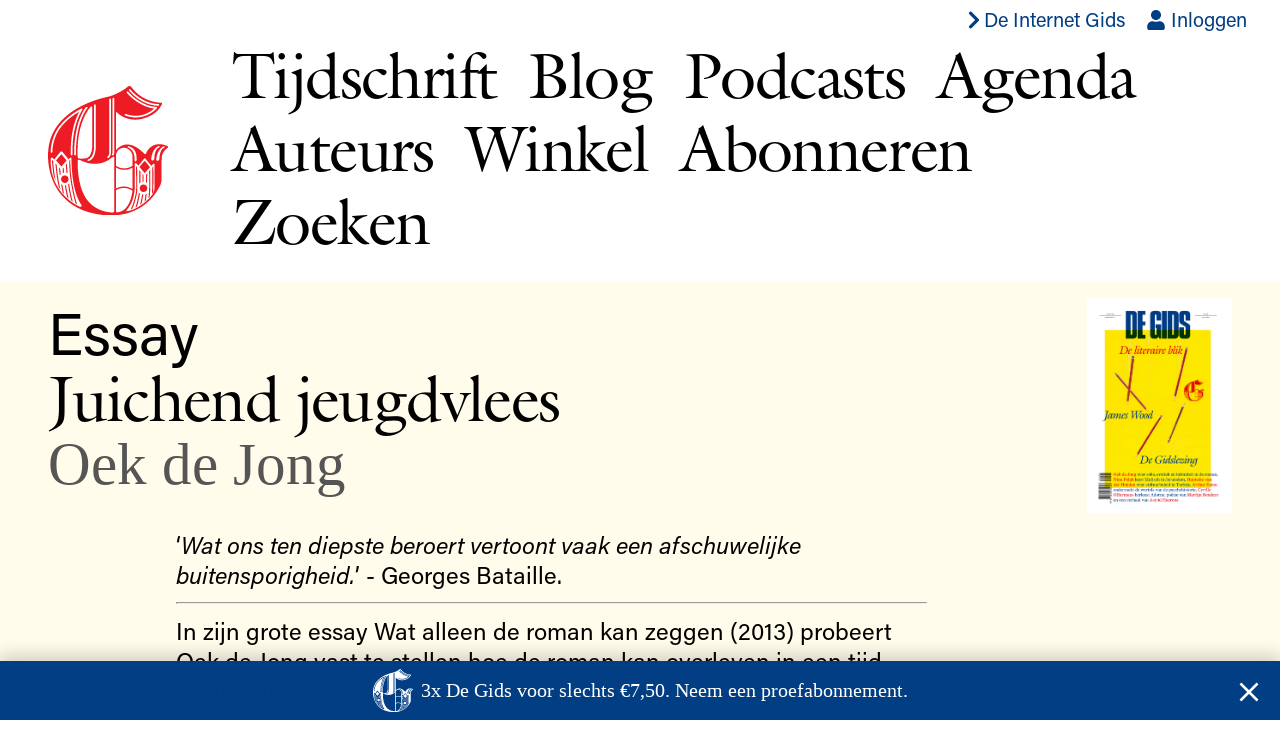

--- FILE ---
content_type: text/html; charset=utf-8
request_url: https://www.de-gids.nl/artikelen/juichend-jeugdvlees
body_size: 19968
content:
<!DOCTYPE html>
<html lang="nl-NL">
  <head>
    <meta charset="utf-8">
    <meta name="viewport" content="width=device-width, initial-scale=1">
    <title>Juichend jeugdvlees –  De Gids</title>
      <script>
        window.dataLayer = window.dataLayer || [];
        window.dataLayer.push({originalLocation: document.location.protocol + '//' + document.location.hostname + document.location.pathname + document.location.search});
      </script>
      <script>
        (function(w,d,s,l,i){w[l]=w[l]||[];w[l].push({'gtm.start': new Date().getTime(),event:'gtm.js'});
          var f=d.getElementsByTagName(s)[0],j=d.createElement(s),dl=l!='dataLayer'?'&l='+l:'';
          j.async=true;j.src='https://www.googletagmanager.com/gtm.js?id='+i+dl;
          f.parentNode.insertBefore(j,f);
        })(window,document,'script','dataLayer','GTM-WP3KMVCS');
      </script>
      <script>
        document.addEventListener("turbo:load", function(event) {
          window.dataLayer.push({
            "event": "virtualPageview",
            "pageUrl": event.detail.url,
            "pagePath": location.href.replace(location.origin, ""),
            "pageTitle": document.title,
          });
        });
      </script>
    <meta name="csrf-param" content="authenticity_token" />
<meta name="csrf-token" content="tmnujWKyyIOkdyAJjyAWhSyegUkPg3CuSw7E19nKaAztGDE0ectJlrbJsmmH58kk77Jcib3wAnZkrRCwzq0-rg" />
    
    <link rel="stylesheet" href="https://use.typekit.net/mnt8rns.css">
    <link rel="stylesheet" href="/assets/site-602a2b1ed318d9bb40a0af493fdad5066144e30f.css" media="all" data-turbo-track="reload" />
    <script src="/assets/site-b2c5f6283d002960ea9fb8589095ad35e63b9a5e.js" data-turbo-track="reload" defer="defer"></script>
    <link rel="apple-touch-icon" sizes="57x57" href="/apple-icon-57x57.png">
    <link rel="apple-touch-icon" sizes="60x60" href="/apple-icon-60x60.png">
    <link rel="apple-touch-icon" sizes="72x72" href="/apple-icon-72x72.png">
    <link rel="apple-touch-icon" sizes="76x76" href="/apple-icon-76x76.png">
    <link rel="apple-touch-icon" sizes="114x114" href="/apple-icon-114x114.png">
    <link rel="apple-touch-icon" sizes="120x120" href="/apple-icon-120x120.png">
    <link rel="apple-touch-icon" sizes="144x144" href="/apple-icon-144x144.png">
    <link rel="apple-touch-icon" sizes="152x152" href="/apple-icon-152x152.png">
    <link rel="apple-touch-icon" sizes="180x180" href="/apple-icon-180x180.png">
    <link rel="icon" type="image/png" sizes="192x192"  href="/android-icon-192x192.png">
    <link rel="icon" type="image/png" sizes="32x32" href="/favicon-32x32.png">
    <link rel="icon" type="image/png" sizes="96x96" href="/favicon-96x96.png">
    <link rel="icon" type="image/png" sizes="16x16" href="/favicon-16x16.png">
    <meta name="msapplication-TileColor" content="#ffffff">
    <meta name="msapplication-TileImage" content="/ms-icon-144x144.png">
    <meta name="theme-color" content="#ffffff">
  </head>
  <body class="articles show load-popunder">
    <noscript><iframe src="https://www.googletagmanager.com/ns.html?id=GTM-WP3KMVCS" height="0" width="0" style="display:none;visibility:hidden"></iframe></noscript>
    <header class="main-header serif relative">
  <ul class="list tr sans f5 f4-ns pa0 ma0 pt2 pb3 pb1-ns mr2">
    <li class="dib">
      <a class="flex items-center mr3 fw5 blue hover-red" href="https://www.de-internet-gids.nl">
        <span class="icon db icon--s1" aria-hidden="true"><svg xmlns="http://www.w3.org/2000/svg" viewBox="0 0 320 512"><path d="M285.476 272.971L91.132 467.314c-9.373 9.373-24.569 9.373-33.941 0l-22.667-22.667c-9.357-9.357-9.375-24.522-.04-33.901L188.505 256 34.484 101.255c-9.335-9.379-9.317-24.544.04-33.901l22.667-22.667c9.373-9.373 24.569-9.373 33.941 0L285.475 239.03c9.373 9.372 9.373 24.568.001 33.941z"></path></svg></span>
        <span class="db">De Internet Gids</span>
</a>    </li>
    <li class="dib">
        <a class="blue hover-red" href="/accounts/inloggen"><span class="icon icon-in-link" aria-hidden="true"><svg xmlns="http://www.w3.org/2000/svg" viewBox="0 0 448 512"><path d="M224 256c70.7 0 128-57.3 128-128S294.7 0 224 0 96 57.3 96 128s57.3 128 128 128zm89.6 32h-16.7c-22.2 10.2-46.9 16-72.9 16s-50.6-5.8-72.9-16h-16.7C60.2 288 0 348.2 0 422.4V464c0 26.5 21.5 48 48 48h352c26.5 0 48-21.5 48-48v-41.6c0-74.2-60.2-134.4-134.4-134.4z"></path></svg></span> Inloggen</a>
    </li>
    <li data-controller="cart" data-cart-count-url="/webwinkel/winkelmand/count" class="dib ml3 mr1"></li>
    
  </ul>
  <div class="wrapper">
    <nav class="site-nav flex-l items-center title-font">
      <h1 class="logo ma0 pa0 mb2 mb0-ns mr-auto ml-auto mh0-ns">
        <a href="/"><img title="De Gids" src="/assets/g-702f4cb986c62d6c1d6d6953e4829745fd379a9e.svg" /></a>
      </h1>
      <ul class="flex mt1 mb2 mh0 pa0 pl0 pl5-l flex-wrap tracked-tight">
        <li class="db mr3 mr4-ns">
          <a class="black issues-link" href="/nummers">Tijdschrift</a>
        </li>
        <li class="db mr3 mr4-ns">
          <a class="black blog-link" href="/blog">Blog</a>
        </li>
        <li class="db mr3 mr4-ns">
          <a class="black podcast-link" href="/podcasts">Podcasts</a>
        </li>
        <li class="db mr3 mr4-ns">
          <a class="black agendas-link" href="/agenda">Agenda</a>
        </li>
        <li class="dn db-ns mr3 mr4-ns">
          <a class="black authors-link" href="/auteurs">Auteurs</a>
        </li>
        <li class="db mr3 mr4-ns">
          <a class="black store-link" href="/webwinkel">Winkel</a>
        </li>
        <li class="db mr3 mr4-ns">
          <a class="black" href="/abonneren">Abonneren</a>
        </li>
        <li class="db mr3 mr4-ns">
          <a class="black search-link" href="/zoeken">Zoeken</a>
        </li>
      </ul>
    </nav>
  </div>
</header>

    <main>
      
<div class="mt3" style="background-color: #fffceb">
  <section class="pt3 pb2 pb4-ns">
  <div class="wrapper">
    <div class="sidebar sidebar--small">
      <div>
        <div>
          <p class="sans f-subheadline ma0 ttc">
            Essay
          </p>
            <p class="title-font f-headline tracked-tight lh-solid ma0">
              Juichend jeugdvlees
            </p>
          <p class="serif f-subheadline author ma0 mid-gray">
            <a class="mid-gray hover-mid-gray" href="/auteurs/oek-de-jong">Oek de Jong</a>
          </p>

            <div class="article-intro mt4 f4 f3-ns sans lh-title black ph1 ph6-l">
              <p>‘<em>Wat ons ten diepste beroert vertoont vaak een afschuwelijke buitensporigheid.</em>’ - Georges Bataille.</p>

<hr />

<p>In zijn grote essay Wat alleen de roman kan zeggen (2013) probeert Oek de Jong vast te stellen hoe de roman kan overleven in een tijd waarin hij met zo veel andere media moet concurreren. Hij schrijft over beeldcultuur en literaire cultuur, de verhouding tussen roman en actualiteit en en over ‘de verbeelding van het intieme’, waarin de romanschrijver kan excelleren. Voor de herziene en uitgebreide editie van zijn essay schreef hij een nieuw hoofdstuk over seks en erotiek in de roman. Een voorpublicatie.</p>

            </div>
        </div>
          <figure class="dn db-ns">
            <a class="blue" href="/2014/8">
                <img class="w-100" src="https://www.de-gids.nl/rails/active_storage/disk/[base64]/2014-8.png" />

</a>          </figure>
      </div>
    </div>
  </div>
</section>

  <div class="wrapper">
    <div class="article-measure f5 f4-ns">
      <div class="cms-text sans lh-copy mt1 mt3-ns">
          <div class="original-html">
            <div class="e-content">
          <p class="p1"><span style="font-size: 72px;">I</span></p>
<p class="p3">Mijn ideeën over seks in de roman, verweven met erotiek en intimiteit, zijn ontstaan tijdens het schrijven van <em>Hokwerda’s</em> <em>kind</em> (2002). Op de seksscènes in die roman kwam veel commentaar. Niet geheel tot mijn verbazing, want ik had geprobeerd om heel ver te gaan, niet uit een pornografische zucht, ook niet om te choqueren, maar om ergens in door te dringen. </p>
<p class="p4">Waarom heb ik in <em>Hokwerda’s</em> <em>kind</em> zo veel over seks geschreven? Ik las in een tijdschrift dat een jonge vrouw die ik als pubermeisje had gekend een moord had gepleegd. Ik had met haar geschaatst, ik was met haar naar het zwembad gegaan, ik had haar meegemaakt tijdens een vakantie; tien jaar later was ze een moordenares. Ik wilde toen het verhaal schrijven van een sterke, maar in haar jeugd beschadigde vrouw, die voor de verkeerde mannen valt en ten slotte haar minnaar vermoordt. Gaandeweg raakte ik ervan overtuigd dat ik nooit volledig begrijpelijk zou kunnen maken waarom deze vrouw haar minnaar doodt als ik me, wat hun seksleven betreft, zou beperken tot een paar obligate scènes. Al schrijvend raakte ik ook steeds meer geïnteresseerd in het exploreren van hun intieme wereld en dan vooral de duistere kanten ervan.</p>
<p class="p4">Voor de seksscènes in <em>Hokwerda’s</em> <em>kind</em> was alleen Reve een vaag oriëntatiepunt – die vanzelfsprekendheid van seks, dat volledig met het verhaal verweven zijn van seks – en voor het overige heb ik me volledig laten leiden door mijn eigen erotisch zintuig, verbeeldingskracht en stijlgevoel. Pas na het verschijnen van de roman – toen ik afstand kreeg tot wat ik had gemaakt – ben ik gaan letten op schrijvers met een bijzondere aandacht voor erotiek en een bijzondere bekwaamheid om erover te schrijven en ben ik me gaan interesseren voor de manier waarop het schrijven over erotiek in de roman zich heeft ontwikkeld. </p>
<p class="p3"><span class="s1 small-caps"><strong>In de jaren zestig</strong></span> van de vorige eeuw verdween het taboe op het schrijven over seks. Eeuwenlang hadden romanschrijvers uitsluitend op een verhulde manier geschreven over wat in het dagelijks leven zo alomtegenwoordig is. Ik durf er niet mijn hand voor in het vuur te steken, maar ik denk dat het pleit werd beslecht in Amerika. Daar verscheen in 1960 John Updikes opzienbarende <em>Rabbit</em>, <em>Run</em> waarin we ruimschoots en concreet worden ingelicht over het seksleven van Harry ‘Rabbit’ Angstrom, een werkloze en op drift geraakte ex-basketballer. In 1963 verscheen Reves <em>Nader</em> <em>tot</em> <em>U</em>, dat met zijn beelden van de homoseksuele praktijk en fantasie eveneens een doorbraak betekende. In 1967 vierde de westerse wereld de seksuele bevrijding met Philip Roths hilarische <em>Portnoy’s</em> <em>Complaint.</em> </p>
<p class="p3">Je zou verwachten dat romanschrijvers na de seksuele revolutie in groten getale de erotiek zijn gaan verkennen. Mijn indruk is dat dat maar in beperkte mate is gebeurd. Natuurlijk wordt er als vanouds veel over ‘de liefde’ geschreven, inclusief seks nu, maar dat is niet wat ik bedoel met een literaire exploratie van de erotiek. </p>
<p class="p3">Er is een voor de hand liggende reden voor deze terughoudendheid onder romanschrijvers. Ze weten dat ze zich kwetsbaar maken wanneer ze een seksscène of erotische passage schrijven, want op zulke bladzijden wordt bijna onvermijdelijk hun eigen smaak en voorkeur, ervaring of fantasie zichtbaar. Het is bovendien niet makkelijk om over seks te schrijven, om de juiste toon te treffen, het juiste register te vinden. Sommige schrijvers hebben, net als sommige lezers, geen behoefte aan een expliciete beschrijving van seks. In feite kan een schrijver alleen iets bereiken in dit domein wanneer het schrijven over seks en erotiek voor hem <em>onontkoombaar</em> is, dus noodzakelijk. </p>
<p class="p3">Onontkoombaar was het voor zulke uiteenlopende en door mij gewaardeerde schrijvers als Paul Léautaud, Georges Bataille, Roger Martin du Gard, James Joyce, Marcel Proust, Simon Vestdijk, Yasunari Kawabata, John Updike, Gerard Reve en A.F.Th. van der Heijden. Voordat ik me buig over scènes uit het werk van Updike en Van der Heijden en over het hedendaagse schrijven over seks, wil ik terugkijken naar romanschrijvers van vóór de seksuele revolutie, de pioniers en voorlopers. Ik doe hiervoor een greep uit een persoonlijke anthologie van scènes die voor mij evenzovele <em>milestones</em> zijn in het schrijven over erotiek. </p>
<p class="p3"> </p>
<p class="p1"><span style="font-size: 72px;">II</span></p>
<p class="p3">In het dagboek van zijn reis door het Midden-Oosten (1849-1851) beschrijft de jonge Flaubert uitvoerig de avond en nacht die hij in het stadje Isna aan de Nijl doorbrengt met de courtisane Ruchiouk-Hanem – ‘een groot, prachtig wijf’. Nadat zij op de binnenplaats van haar huis naakt voor hem en zijn vriend Ducamp heeft gedanst, nadat er al diverse seksuele intermezzo’s zijn geweest, gaat Flaubert met haar naar haar kamer om er de nacht door te brengen: ‘We gingen naar bed, zij wilde absoluut aan de rand liggen – de lamp: een wiek in een ovaal tuitschaaltje. Na een driftige neukbeurt slaapt ze in, haar vingers met de mijne verstrengeld; ze snurkt. [...] Haar hondje lag op de divan op mijn zijden jasje te slapen. Toen ze klaagde over hoest legde ik mijn bontjas over de deken<em>. </em>Ik hoorde Joseph en de wachters fluisterend praten; toen gaf ik me nagenietend over aan intense, van herinneringen vervulde dromerijen. – Dat gevoel van haar buik op mijn ballen; haar venusheuvel die zoveel warmer was dan haar buik, had me doen heetlopen. Op zeker ogenblik sluimerde ik in met mijn ringvinger om haar halsketting, alsof ik niet wilde dat ze me zou ontglippen als ze wakker werd.’ (Vertaling: Chris van de Poel)</p>
<p class="p3">Een prachtige en tedere notitie in <em>Reis</em> <em>door</em> <em>de</em> <em>Oriënt</em>. Een dergelijke openhartigheid was in de romans van die tijd ondenkbaar. Een van de beroemdste liefdescènes uit de negentiende-eeuwse roman is die in <em>Madame</em> <em>Bovary</em> waarin Emma zich na lang aarzelen geeft aan de kantoorklerk Léon, en wel in een gesloten koets die door Rouen rijdt. Van wat er zich in de koets afspeelt krijgen we niets te zien. Af en toe klinkt uit de koets de stem van Léon die de koetsier een nieuwe bestemming opgeeft om hem verder te laten rijden en zo het genot langer te laten duren. Deze hele liefdesscène bestaat uit een droge opsomming van straatnamen en plekken in Rouen waar de koets wordt gezien. Het is een hilarische scène – Flauberts manier om de spot te drijven met de hypocrisie van de bourgeois. De maskerade hielp hem overigens niet. Hij kreeg toch een proces aan zijn broek wegens het ‘bederf van de goede zeden’ door zijn <em>Bovary</em>. Het dagboek van zijn reis naar het Midden-Oosten, waarin zo vrijmoedig over bordeelbezoek wordt geschreven, werd pas enkele decennia na zijn dood gepubliceerd, dus in de twintigste eeuw, en dan nog met weglating van saillante passages.</p>
<p class="p3"><span class="s1 small-caps"><strong>In 1887 publiceerde</strong></span> de 23-jarige Lodewijk van Deyssel <em>Een</em> <em>liefde</em>. De heldin van het boek, Mathilde, is een meisje dat in die periode in veel romans figureert: ze is als welgestelde vrouw tot nietsdoen veroordeeld en daarom ongelukkig. Van Deyssel wijdt vele bladzijden aan haar broeierige gevoelens. Ik weet niet of hij de eerste was, maar hij is zeker een van de eersten in de romanliteratuur die een meisje ‘op de pagina’ laat klaarkomen. </p>
<p class="p3">‘Mathilde voelde haar juichende jeugdvlees onder haar kleren beven. [...] Zij wist van geen verleden, van geen vroegere gedachte; haar leven was dit ogenblik. Zij wist van geen afstand en geen ruimte; de enige wereld was hier bij haar. Langzaam, terwijl alle kleuren vonkten en naderden naar haar ogen, loste haar bewustzijn zich op in de lichtkrachtendie kleursidderden om haar heen. [...] Mathilde voelde zich heffen en zich wechgaan, heengedragen door de kleurenverbijstering. Haar ogen doofden uit [...] Haar benen krompen samen omhoog, haar buik huiverde te-rug. Haar schrikkende handen grepen naar haar geslachtsdeel. Het slijm sapte uit haar openzijgende mond, hete trillingen ijlden in haar achterhoofd, haar geslachtsdeel spoog zijn wellustvocht in het stijve stugge hemd.’</p>
<p class="p3">Van Deyssel, streng katholiek opgevoed, plaatst Mathildes orgasme nog in de context van een mystieke vervoering: ze verliest elk gevoel van tijd en plaats, haar bewustzijn lost op in ‘lichtkrachten’ en, meest treffend, ‘zij voelde zich heffen en weggaan’. Je denkt meteen aan de in extase achteroverliggende H. Teresa van Bernini in Rome. </p>
<p class="p3">Het is een historisch interessante, maar literair bezien weinig boeiende passage (ik heb hem met meer dan de helft kunnen inkorten zonder noemenswaardig verlies). De jonge en rebelse Van Deyssel wil choqueren met onverbloemd taalgebruik – hij gebruikt ook het zeer onbetamelijke woordje ‘naayen’ – en dat lukt hem, zo goed dat hij onder druk van de publieke opinie in de herdruk van zijn roman aanstootgevende zinnen schrapt. </p>
<p class="p3"><span class="s1 small-caps"><strong>Literair zeer </strong></span>interessant is daarentegen de bekende badscène in <em>De</em> <em>stille</em> <em>kracht</em> van Couperus. Op 12 december 1900 schrijft Couperus vanuit Nice over deze roman, die dat jaar is verschenen (en veel succes heeft): ‘De derrière van Léonie heeft in Holland veel bekijks en hoofdschuddens veroorzaakt.’ Het achterwerk dus van de mooie, onverschillige en zo onverbloemd promiscue vrouw van de resident Van Ouddijck in Nederlands-Indië, een van Couperus’ meest geslaagde vrouwelijke personages. De badscène is voor die tijd zeer vrijmoedig en in psychologische zin complex. Nog nooit was in de Nederlandse en waarschijnlijk in de hele Europese romanliteratuur een vrouw zo getoond. </p>
<p class="p3">Op een avond begeeft Léonie zich in de schemer naar het badvertrek in de tuin achter het residentshuis. Haar bediende hurkt voor de deur. Léonie gaat naar binnen in de spaarzaam verlichte ruimte, ontkleedt zich − en ‘naakt, zag zij even in de spiegel haar silhouet van melkige molligheid, de rondingen van een vrouw van veel liefde’. Couperus wijdt ettelijke zinnen aan haar mooie lichaam, tactvol formulerend, maar niets verhullend. Léonie wordt dan vanuit de hoeken van de badkamer bespogen, zij weet niet door wie – er is immers niemand in het vertrek behalve zij. Op haar naakte lichaam spatten rode sirih-fluimen uiteen. ‘De spatten, dikker, werden vol, als purperen kwalsters uitgespogen, tegen haar aan. Haar lichaam was vuil, bezoedeld.’ Ze raakt in paniek, tot in het diepst van haar wezen geschokt door deze onverklaarbare en afschuwelijke bespuwing van haar grote trots: haar lichaam. Zij gilt het uit, roeptom haar bediende en verdwijnt met haar naar het zwembad om zich te laten wassen. Het hele huis verkeert inmiddels in grote opschudding. </p>
<p class="p3">Het is een meesterlijke scène, die zich onmiddellijk in je vastzet. Couperus voert hier – misschien ook om zich in te dekken tegen kritiek – in zijn roman een soort terechtstelling uit van een voor het publiek van die tijd immorele vrouw, die er niet voor terugdeinsde om in het huis van haar echtgenoot met diens zoon, haar stiefzoon, naar bed te gaan en de minnaar van haar stiefdochter te verleiden. Onbewust toont de homoseksueel Couperus hier misschien ook zijn afkeer van het wellustige naakte vrouwenlichaam, van de seksueel zelfbewuste vrouw, van de vrouw die zijn mannelijkheid uitdaagde. Zoals bekend heeft Couperus zijn huwelijk met Elisabeth Baud nooit geconsummeerd. </p>
<p class="p3"><span class="s1 small-caps"><strong>In de jaren </strong></span>na de Eerste Wereldoorlog vindt er in de romankunst een doorbraak plaats: er wordt zeer veel meer van het menselijk leven zichtbaar in de roman. Drie grote namen zijn voor mij met die doorbraak verbonden: Proust, Joyce en Roger Martin du Gard.</p>
<p class="p3"><span class="s2">In <em>Op</em> <em>zoek</em> <em>naar</em> <em>de</em> <em>verloren</em> <em>tijd</em> schrijft Proust, zij het niet zonder moeite en dubbelzinnigheid – zijn Albertine is eigenlijk immers een Albert –, over homoseksualiteit, voyeurisme en perversie. Naast verfijnde vormen van homoseksuele lust – baron De Charlus die de jonge Marcel, op wie hij verliefd is, met een woedende monoloog tot de grond toe afbreekt – toont Proust ook de grove. In het laatste deel van de cyclus ontdekt Marcel een bordeel waar welgestelde homo’s zich kunnen laten aftuigen door jonge kerels uit het volk, matrozen en metselaars, onder wie degenen die een moord hebben gepleegd als beul het meest in trek zijn. Proust verrijkte de literatuur met subtiele en originele analyses van aspecten van de liefde, met name jaloezie en bezitsdrang. Maar hij was en bleef een zeer gedistingeerde, <em>upper class</em> Parijzenaar wiens tweede natuur het was om te versluieren, te verhullen én te esthetiseren. Het is Jim Joyce, een volksjongen uit Dublin, die in de roman de laatste sluiers wegtrekt.</span></p>
<p class="p3"><span class="s2">In <em>Ulysses</em> begint Leopold Bloom de dag met zijn overspelige vrouw Molly een ontbijt op bed te brengen: </span></p>
<blockquote>

<p class="p5">Met zijn knie de deur openduwend bracht hij het blad binnen en zette het op de stoel bij het hoofdeinde van het bed. </p>

<p class="p5">‘Je hebt er wel lang over gedaan,’ zei ze. </p>

<p class="p5">Ze bracht de koperen ringen aan het rinkinkelen toen ze zich kwiek oprichtte, een elleboog op het kussen. Hij zag rustig neer op haar omvang en tussen haar flinke zachte tieten, die in haar nachtjapon als een geitenuier schuin afliepen. De warmte van haar liggend lijf steeg op en vervulde de lucht, zich mengend met het aroma van de thee die ze inschonk. (Vertaling: John Vandenbergh)</p>

</blockquote>
<p class="p2">Het is een simpele passage, die nu heel wat schrijvers zouden kunnen schrijven, maar waarop we niettemin vele eeuwen hebben moeten wachten. In 1922 was dit volstrekt nieuw: een mannenoog dat met welbehagen een nauwelijks verhuld vrouwenlijf in bed beziet, een man die geniet van deze intimiteit met zijn vrouw, de nabijheid van haar lichaam, haar lichaamsgeur – én een schrijver die dit <em>vrijuit</em> kan noteren. </p>
<p class="p4">In <em>Ulysses</em>, het verhaal van één etmaal, wordt voor het eerst al het ogenschijnlijk banale en alledaagse toegelaten tot de roman, tot en met de stoelgang van de hoofdpersoon, en Joyce slaagt erin ons daarvoor te interesseren, louter en alleen door zijn visie op ‘de tienduizend dingen’. Hij laat dus ook de erotiek toe. Blooms gedachten – er is geen pesonage in de wereldliteratuur dat we intiemer leren kennen dan Bloom – zijn doorspekt van erotiek. Geile gedachten over zijn vrouw, met wie hij geen seksuele relatie meer heeft, geile gedachten over andere vrouwen, die hij tegenkomt in de straten van Dublin. Bloom is een voyeur. Hij trekt zich af op het strand terwijl hij kijkt naar de manke Gerty McDowell (het geniale erotische detail is hier de <em>mankheid</em> van het meisje). Aan het slot van de roman luisteren we vijftig pagina’s lang naar de innerlijke monoloog van Molly Bloom, een en al juichend jeugdvlees, die die dag in haar eigen bed zes keer is genomen door haar impresario Blazes Boylan en in zoete mijmering terugkijkt op 16 juni 1904. </p>
<p class="p3"><span class="s1 small-caps"><strong><em>Ulysses</em> werd in </strong></span>Engeland en de VS verboden vanwege alle ‘vuiligheid’ die men erin meende aan te treffen. Niet verboden werd een <em>roman</em> <em>fleuve</em> die een paar jaar na <em>Ulysses</em> in Frankrijk in delen begon te verschijnen en die nog verder ging in de beschrijving van erotiek: <em>Les</em> <em>Thibaults</em> van Roger Martin du Gard. De schrijver kreeg in 1936 zelfs de Nobelprijs voor deze romancyclus over een protestantse en een katholieke familie in het Franse fin de siècle. Maar hij formuleerde in de ‘gewaagde’ passages dan ook tactvol, zoals Couperus dat deed, en hield zich verre van het modernistisch experiment. Niettemin was hij net zo vastbesloten als Joyce om in de roman het hele leven te laten zien.</p>
<p class="p3">Martin du Gard is een klassieke psychologisch realist. Tolstoj is zijn grote voorbeeld. Hij deelt met Tolstoj de passie van de realist in de romankunst: onthullen, de dingen laten zien zoals ze zijn, zo diep mogelijk doordringen onder de oppervlakte van het bestaan. Voor Tolstoj zijn er nog beperkingen: hij kan in zijn romans niet over seks schrijven. De voornaamste reden waarom in <em>Anna</em> <em>Karenina</em> de verhouding tussen Anna en Wronski ten slotte niet meer boeit is de totale onzichtbaarheid van wat de kern is van die verhouding: seksuele passie. Hoe ver Tolstoj in zijn realisme ook gaat – alleen al het huiveringwekkende beeld van de door stokslagen in rode pulp veranderde rug van de soldaat in <em>Na</em> <em>het</em> <em>bal</em> –, seks beschrijft hij niet. Proust doet het evenmin, met als gevolg dat zowel de liefde van Swann voor Odette de Crécy als die van Marcel voor Albertine bij vlagen iets bloedeloos heeft – een essentieel deel van de werkelijkheid van die liefdesverhoudingen wordt immers niet getoond. Een enkel beeld van een naakte Swann en een zich onverschillig gevende Odette, een enkele analyse van de gevoelens van Swann terwijl hij naast zijn geliefde ligt af te koelen, zou deze obsessieve verhouding zo veel concreter hebben gemaakt voor de lezer. Proust wijdt in <em>Combray</em> drie sublieme bladzijden aan de drie seconden van het wakker worden van de hoofdpersoon – alle gewaarwordingen van een brein dat niet weet waar het is en aan wie het toebehoort krijgen we te zien. Op dezelfde manier had hij drie sublieme bladzijden kunnen schrijven over een orgasme van Swann. Maar de gegevenheden van zijn stijl, persoonlijkheid en milieu in Parijs maakten dat onmogelijk.</p>
<p class="p3">Martin du Gard, de elegante maar vastbesloten realist, slaagt er wel in om een seksuele passie van binnenuit te laten zien. De jonge, rationeel ingestelde en sceptische arts Antoine Thibault valt voor de zelfbewuste, bereisde, avontuurlijke en seksueel ervaren Rachel. Hij verliest zichzelf en doet dingen die hem kort tevoren nog krankzinnig zouden zijn voorgekomen. Martin du Gard schrijft hier scènes die in de literatuur nog niet bestonden, hij komt op plekken waar voor hem nog geen romanschrijver is geweest. Dat een grote seksuele passie mensen verandert is vele malen getoond in de roman, maar Martin du Gard weet dat zichtbaar en invoelbaar te maken op een manier die ik nergens anders ben tegengekomen, juist omdat hij het seksuele aspect niet hoeft te verdonkeremanen. Na het afscheid van Rachel is Antoine Thibault, dankzij alle grensoverschrijdingen van de erotiek, een volwassener, dieper voelend en ruimer denkend man. Seksuele passie is voor Martin du Gard een transformerende kracht. Niet toevallig spelen Afrika en de eerste filmbeelden van donker Afrika en naakte zwarte dansers, in een Parijse bioscoop vertoond, een rol in de beschrijving van deze liefde. </p>
<p class="p3"> </p>
<p class="p1"><span style="font-size: 72px;">III</span></p>
<p class="p3">Het valt eigenlijk niet te zeggen waar ‘de doorbraak’ plaatsvond. Flaubert toont in zijn beschrijving van een nacht met Ruchiouk-Hanem al een visie op seks die wij als ‘modern’ herkennen, ontdaan van lyriek en romantiek. Couperus brak in <em>De</em> <em>stille</em> <em>kracht</em> in een geniale scène – die ‘van diep wegkwam’ – met de conventies van zijn tijd, maar hield zich er vervolgens toch weer aan, ook al liet hij in zijn historische romans geen misverstand bestaan over zijn homoseksuele voorkeur. Bij het lezen van de eerste hoofdstukken van <em>Ulysses</em> hebben we het gevoel dat er een sluier wordt weggetrokken, de sluier die in de roman zo lang het intieme leven had verhuld. Martin du Gard weet het fenomeen van de seksuele passie veel dichterbij te brengen dan bijvoorbeeld Couperus, zij het nog met weglating van zelfs de meest delicate aanduiding van de geslachtsdelen. Er werden door romanschrijvers stappen gezet, steeds weer grenzen overschreden, al dan niet bestraft door de rechter, en de moderne visie op seks ontstond in de literatuur al bij Flaubert, in het midden van de negentiende eeuw.</p>
<p class="p3">Maar pas in de jaren zestig van de twintigste eeuw doet zich de fundamentele verschuiving voor die de laatste hindernissen wegneemt. Updike beschrijft in <em>Rabbit</em>, <em>Run</em> de eerste huwelijkscrisis van Harry ‘Rabbit’ Angstrom en zijn vrouw Janice. Rabbit loopt weg bij zijn alcoholische en zwangere vrouw, hij loopt weg uit zijn leven, hij rijdt de stad uit, hij rijdt de hele nacht door in een roes van vrijheid, maar is de volgende dag toch terug en neemt zijn intrek bij zijn vroegere basketbalcoach. In een bar ontmoet hij Ruth. Ze is een verbitterde vrouw zonder werk, die zich prostitueert om de huur te kunnen betalen. Rabbit valt voor haar, biedt haar vijftien dollar zodat ze, zoals hij erbij zegt, ‘gas en licht kan betalen’ en gaat met haar mee naar haar flat. Maar hij wil van haar geen betaalde, maar echte liefde. Ze moet hem willen om hemzelf, en hij probeert haar ervan te overtuigen dat hij haar wil om haarzelf. Het meisje blijft afwerend en bits. ‘Verbeeld je maar niks,’ zegt ze, ‘ik hoop dat het gauw voorbij is.’</p>
<p class="p3">Uitgaand van dit gegeven schreef Updike een meesterlijke liefdesscène van twaalf pagina’s: Rabbit en het meisje in een halfdonkere flat, cynisch én hunkerend, gepantserd én kwetsbaar. Langzaam maar zeker breekt Rabbit door haar weerstand heen. Van een bitse prostituee die zo snel mogelijk tot zaken wil komen verandert Ruth in een minnares − die overigens na haar eerste orgasme in jaren meteen weer bits is als tevoren, Rabbit van haar lichaam af schuift ‘als een hoop zand’ en meteen ook naar de badkamer gaat om zijn zaad weg te spoelen. Updike schreef deze scène aan het eind van de jaren vijftig toen film en televisie nog niet verder gingen dan een kus in close-up, omspoeld door de klank van violen. Zijn realisme omvat alles, tot en met Rabbits verzet tegen het gebruik van een spiraaltje. Juist dat maakt de scène zo pijnlijk en prachtig: Updikes realisme, de mengeling van empathie en nergens voor terugdeinzende waarheidsdrift waarmee hij ‘alles’ laat zien van wat er in zo’n situatie speelt.</p>
<p class="p4">Bijzonder aan deze scène is ook dat Rabbit als minnaar een persoonlijke manier van doen heeft. Je herkent de Rabbit uit eerdere scènes in deze seksscène. Kenmerkend voor veel seksscènes is dat personages alleen maar doen wat je verwacht dat ze zullen doen: hijgerig zoenen, zich haastig uit hun broek wringen, enzovoort. Rabbit is als minnaar herkenbaar zichzelf: bazig, van zichzelf overtuigd, grof en gevoelig tegelijkertijd. Updike beschrijft Rabbit in deze scène niet anders dan wanneer hij beschrijft hoe hij in een tuin werkt of basketbal speelt met jongens op straat. Het zelfvertrouwen dat Rabbit heeft als minnaar, dat heeft Updike in zijn beschrijvingen van seks. Hij neemt je zelfs mee in het orgasme van Rabbit. Acht jaar later staat hij in <em>Couples</em> als empathisch, gevoelig en realistisch beschrijver van seks op zijn top. </p>
<p class="p3"><span class="s1 small-caps"><strong>In de jaren tachtig </strong></span>profiteert A.F.Th. van der Heijden van de terreinwinst die door Henry Miller, Updike, Reve, Roth en anderen is geboekt: in zijn romans is seks volkomen vanzelfsprekend. De tijd dat een seksscène nog kan choqueren is definitief voorbij. </p>
<p class="p3">In <em>Advocaat</em> <em>van</em> <em>de</em> <em>hanen</em> (1990) schrijft Van der Heijden een tot zestien pagina’s uitdijende seksscène. Advocaat Quispel heeft een escortmeisje besteld in een appartement in de Amsterdamse binnenstad. Ze komt en ze heet Francien. Het is voor dit achttienjarige meisje uit Hellevoetsluis de eerste keer. Haar ‘vriend’ zit in een café op haar te wachten. Er wordt naar pornofoto’s van het meisje gekeken. Quispel is geroerd door haar nervositeit en schuchterheid. Hij vraagt het meisje voor hem te masturberen, liggend op de bank. Het duurt lang voordat Francien, die veel gêne moet overwinnen, klaarkomt. Prachtig beschrijft Van der Heijden hoe ze zich naar een orgasme toe werkt. Quispel is nu helemaal ‘weg’ van het meisje. Bij een tweede keer helpt hij haar met strelen en likken. Als ze vertrekt, met ‘iets geslagens in haar rug’, voelt Quispel zich schuldig: hij heeft als haar eerste klant een hoer van dit meisje gemaakt. </p>
<p class="p3">Het is een scène met een pornografische toets: we mogen als lezer immers zestien bladzijden lang meekijken met Quispel en met hem meegenieten van dit meisje, van haar verlegenheid, haar naakte lichaam, haar kutje, dat met een kennersblik wordt beschreven, haar masturbaties, haar orgasmes en de diepe blos die op haar wangen brandt als ze weer tot zichzelf komt. In deze scène dringt de pornografie de literatuur binnen, zeer sophisticated, maar onmiskenbaar. De scène is een ontroerend portret van een meisje dat in handen is geraakt van een uitbuiter én een subtiele erotische verkenning, die door Quispels schuldgevoel en zelfverachting alleen maar nog pikanter wordt. Ongetwijfeld heeft Van der Heijden ook de morele verdorvenheid van zijn advocaat in het licht willen stellen. Maar de hele passage is dubbelzinnig door de zowel literaire als pornografische intentie. </p>
<p class="p3"><span class="s1 small-caps"><strong>Seks is de afgelopen </strong></span>decennia tot de vanzelfsprekendheden in de roman gaan behoren. Recente en interessante romans vol erotiek als <em>25</em> van Jamal Ouariachi en <em>Godin</em>, <em>held</em> van Gustaaf Peek laten dat nog eens zien. Op internet vind je bij de zoekterm ‘sex in the novel’ meteen drie, vier Amerikaanse artikelen als ‘How to Write Sex Scenes’ en ‘Nine Rules for Writing Sex Scenes’. Sommige schrijvers lijken zich helaas <em>verplicht</em> te voelen om seks in hun roman te beschrijven, en alleen al daarom zijn die scènes zo verdomd saai om te lezen. Een matig beschreven auto-ongeluk op de snelweg of een matig beschreven ruzie bij de bagagecontrole op een vliegveld staat me minder tegen dan een matig beschreven vrijpartij. Een seksscène moet voor mij kennelijk of heel goed zijn of er niet zijn. We komen om in de beelden van seks. Des te meer reden voor de romanschrijver om alleen een seksscène te schrijven als hij iets bijzonders kan laten zien. Het wordt tijd dat op internet een artikel verschijnt onder de titel ‘How to Write Implicit Sex Scenes’. Nu steeds meer schrijvers ons vervelen met expliciete seks, begin je weer te verlangen naar impliciete en suggestieve erotiek, de erotiek waar een schrijver als Yasunari Kawabata zo in excelleerde.</p>
<p class="p3">Georges Bataille, in zijn wetenschappelijk werk én pornografisch proza de filosoof van de grensoverschrijding die erotiek per definitie is, wijst hier romanschrijvers nog altijd de weg. Doorsnee seks in een roman is net zo interessant als iemand die zijn auto in de garage parkeert. </p>
<p class="p3">In <em>Mr. Sammler’s</em> <em>Planet</em> van Saul Bellow ontdekt de oude Sammler in een New Yorkse bus een zakkenroller die daar dagelijks zijn slag slaat. Het is een enorme zwarte man, chic gekleed. Hij ziet dat Sammler hem in de gaten heeft en volgt hem naar zijn flat. In een hoek van de hal wordt Sammler door zijn achtervolger tegen de muur gedrukt. Om hem te intimideren doet de zwarte man niets anders dan Sammler dwingen te kijken naar zijn grote geslacht dat hij uit zijn chique pantalon heeft gehaald. Sammler kijkt: ‘… bij de dikke schacht stonden metalige haren overeind en de top krulde over de ondersteunende, tonende hand heen en deed denken aan de vleselijke bewegelijkheid van een olifantenslurf’. (Vertaling: Else Hoog) Er wordt niet gesproken. Het duurt lang. Eindelijk wordt Sammler losgelaten, de man knoopt zijn gulp dicht en verdwijnt. Dit is een scène die je niet vergeet – want je bent ergens geweest waar je nooit eerder was en je heb iets gezien wat je nooit eerder zag. </p>        </div>
          </div>
        <a href="/"><img title="De Gids" style="width: 30px; padding-top: 20px;" src="/assets/g-702f4cb986c62d6c1d6d6953e4829745fd379a9e.svg" /></a>
      </div>
      <div class="pb5 mt3 bt b--black bw1">
            <div class="author-bio pb3 pt2 sans f5 lh-title">
              <div class="cms-text">
                <div class="trix-content">
  <div class="trix-content">
 <div>Oek de Jong (1952) debuteerde in 1977 met de verhalenbundel <em>De hemelvaart van Massimo</em>. Zijn doorbraak kwam met de roman <em>Opwaaiende zomerjurken</em>. Sedertdien publiceerde hij romans, novellen, essays en een dagboek. Volgend jaar verschijnt er een herziene en uitgebreide versie van zijn essay <em>Wat alleen de roman kan zeggen</em>.</div>
</div>
</div>

              </div>
              <p class="pt2">
                <a class="red hover-blue" href="/auteurs/oek-de-jong">Meer van deze auteur</a>
              </p>
            </div>
      </div>
    </div>
  </div>
</div>
  <div class="bg-near-white pt3">
    <div class="wrapper">
      <div class="sidebar sidebar--small">
        <div>
          <div>
            <p class="sans f-subheadline lh-solid ma0">
              Uit:
            </p>
            <p class="serif f-subheadline ma0 mid-gray">
              Nummer 8/2014
            </p>
            <p class="sans f-subheadline lh-solid ma0">
              Lees verder <span class="f1"><span class="icon" aria-hidden="true"><svg xmlns="http://www.w3.org/2000/svg" viewBox="0 0 448 512"><path d="M441.9 250.1l-19.8-19.8c-4.7-4.7-12.3-4.7-17 0L250 385.4V44c0-6.6-5.4-12-12-12h-28c-6.6 0-12 5.4-12 12v341.4L42.9 230.3c-4.7-4.7-12.3-4.7-17 0L6.1 250.1c-4.7 4.7-4.7 12.3 0 17l209.4 209.4c4.7 4.7 12.3 4.7 17 0l209.4-209.4c4.7-4.7 4.7-12.3 0-17z"></path></svg></span></span>
            </p>
          </div>
          <figure class="pb3">
            <a class="blue" href="/2014/8">
                <img class="w-100" src="https://www.de-gids.nl/rails/active_storage/disk/[base64]/2014-8.png" />

</a>          </figure>
        </div>
      </div>
    </div>
    <section class="articles-list bt b--black bw1">
        <article class="pt2 pb2 pb4-ns bb b--black bw1 overflow-x-hidden"
    style="background-color: #f6fffe">
  <a class="black hover-black" href="/artikelen/bij-dit-nummer-d62e7054-3421-4c0b-9250-8fc709affd50">
    <div class="wrapper">
        <header>
          <p class="sans f-subheadline ma0 ttc">
            Redactioneel
          </p>
          <h1 class="title-font f-headline tracked-tight lh-solid ma0">
            Bij dit nummer
          </h1>
          <p class="authors serif f-subheadline ma0 mid-gray">
            Annet Mooij
          </p>
        </header>
    </div>
</a>  </article>
  <article class="pt2 pb2 pb4-ns bb b--black bw1 overflow-x-hidden"
    style="background-color: #f6fffe">
  <a class="black hover-black" href="/artikelen/echt-kijken-leven-dood-detail">
    <div class="wrapper">
        <header>
          <p class="sans f-subheadline ma0 ttc">
            Gidslezing
          </p>
          <h1 class="title-font f-headline tracked-tight lh-solid ma0">
            Echt kijken: leven, dood, detail
          </h1>
          <p class="authors serif f-subheadline ma0 mid-gray">
            James Wood
          </p>
        </header>
    </div>
</a>  </article>
  <article class="pt2 pb2 pb4-ns bb b--black bw1 overflow-x-hidden"
    style="background-color: #fffceb">
  <a class="black hover-black" href="/artikelen/het-hogere-lezen">
    <div class="wrapper">
        <header>
          <p class="sans f-subheadline ma0 ttc">
            Essay
          </p>
          <h1 class="title-font f-headline tracked-tight lh-solid ma0">
            Het hogere lezen
          </h1>
          <p class="authors serif f-subheadline ma0 mid-gray">
            Nina Polak
          </p>
        </header>
    </div>
</a>  </article>
  <article class="pt2 pb2 pb4-ns bb b--black bw1 overflow-x-hidden"
    style="background-color: #f6fffe">
  <a class="black hover-black" href="/artikelen/sprookjes-verboden">
    <div class="wrapper">
        <header>
          <p class="sans f-subheadline ma0 ttc">
            
          </p>
          <h1 class="title-font f-headline tracked-tight lh-solid ma0">
            Sprookjes verboden
          </h1>
          <p class="authors serif f-subheadline ma0 mid-gray">
            Edzard Mik
          </p>
        </header>
    </div>
</a>  </article>
  <article class="pt2 pb2 pb4-ns bb b--black bw1 overflow-x-hidden"
    style="background-color: #ffdfdf">
  <a class="black hover-black" href="/artikelen/wat-er-te-zeggen-valt">
    <div class="wrapper">
        <header>
          <p class="sans f-subheadline ma0 ttc">
            Poëzie
          </p>
          <h1 class="title-font f-headline tracked-tight lh-solid ma0">
            Wat er te zeggen valt
          </h1>
          <p class="authors serif f-subheadline ma0 mid-gray">
            Mischa Andriessen
          </p>
        </header>
    </div>
</a>  </article>
  <article class="pt2 pb2 pb4-ns bb b--black bw1 overflow-x-hidden"
    style="background-color: #fffceb">
  <a class="black hover-black" href="/artikelen/hou-je-van-jazz">
    <div class="wrapper">
        <header>
          <p class="sans f-subheadline ma0 ttc">
            Essay
          </p>
          <h1 class="title-font f-headline tracked-tight lh-solid ma0">
            ‘Hou je van jazz?’
          </h1>
          <p class="authors serif f-subheadline ma0 mid-gray">
            Hanneke van der Heijden
          </p>
        </header>
    </div>
</a>  </article>
  <article class="pt2 pb2 pb4-ns bb b--black bw1 overflow-x-hidden"
    style="background-color: #f6fffe">
  <a class="black hover-black" href="/artikelen/kameleonkoorts">
    <div class="wrapper">
        <header>
          <p class="sans f-subheadline ma0 ttc">
            
          </p>
          <h1 class="title-font f-headline tracked-tight lh-solid ma0">
            Kameleonkoorts
          </h1>
          <p class="authors serif f-subheadline ma0 mid-gray">
            Astrid Haerens
          </p>
        </header>
    </div>
</a>  </article>
  <article class="pt2 pb2 pb4-ns bb b--black bw1 overflow-x-hidden"
    style="background-color: #fffceb">
  <a class="black hover-black" href="/artikelen/een-nieuwe-informatica">
    <div class="wrapper">
        <header>
          <p class="sans f-subheadline ma0 ttc">
            Essay
          </p>
          <h1 class="title-font f-headline tracked-tight lh-solid ma0">
            Een nieuwe informatica
          </h1>
          <p class="authors serif f-subheadline ma0 mid-gray">
            Sander Bais
          </p>
        </header>
    </div>
</a>  </article>
  <article class="pt2 pb2 pb4-ns bb b--black bw1 overflow-x-hidden"
    style="background-color: #fffceb">
  <a class="black hover-black" href="/artikelen/de-wereld-op-de-divan">
    <div class="wrapper">
        <header>
          <p class="sans f-subheadline ma0 ttc">
            Essay
          </p>
          <h1 class="title-font f-headline tracked-tight lh-solid ma0">
            De wereld op de divan
          </h1>
          <p class="authors serif f-subheadline ma0 mid-gray">
            Arthur Eaton
          </p>
        </header>
    </div>
</a>  </article>
  <article class="pt2 pb2 pb4-ns bb b--black bw1 overflow-x-hidden"
    style="background-color: #ffdfdf">
  <a class="black hover-black" href="/artikelen/twee-gedichten-af3d03c4-0618-45ba-a845-ea10573eec53">
    <div class="wrapper">
        <header>
          <p class="sans f-subheadline ma0 ttc">
            Poëzie
          </p>
          <h1 class="title-font f-headline tracked-tight lh-solid ma0">
            Twee gedichten
          </h1>
          <p class="authors serif f-subheadline ma0 mid-gray">
            Martijn Benders
          </p>
        </header>
    </div>
</a>  </article>
  <article class="pt2 pb2 pb4-ns bb b--black bw1 overflow-x-hidden"
    style="background-color: #fffceb">
  <a class="black hover-black" href="/artikelen/geniale-eenzijdigheid">
    <div class="wrapper">
        <header>
          <p class="sans f-subheadline ma0 ttc">
            Essay
          </p>
          <h1 class="title-font f-headline tracked-tight lh-solid ma0">
            Geniale eenzijdigheid
          </h1>
          <p class="authors serif f-subheadline ma0 mid-gray">
            Cyrille Offermans
          </p>
        </header>
    </div>
</a>  </article>
  <article class="pt2 pb2 pb4-ns bb b--black bw1 overflow-x-hidden"
    style="background-color: #f6fffe">
  <a class="black hover-black" href="/artikelen/martelaarschap">
    <div class="wrapper">
        <header>
          <p class="sans f-subheadline ma0 ttc">
            Kroniek &amp; Kritiek
          </p>
          <h1 class="title-font f-headline tracked-tight lh-solid ma0">
            Martelaarschap
          </h1>
          <p class="authors serif f-subheadline ma0 mid-gray">
            Jolande Withuis
          </p>
        </header>
    </div>
</a>  </article>

    </section>
  </div>

    </main>
    <footer class="main-footer mt3 mt4-ns mb4 sans ttu f4 lh-copy">
  <div class="wrapper">
    <nav class="footer-nav">
      <ul class="list flex-ns flex-wrap justify-between ma0 pa0">
        <li class="mr1">
          <a class="blue" href="/pagina/redactie">Redactie</a>
        </li>
        <li class="dn-ns">
          <a class="blue" href="/auteurs">Auteurs</a>
        </li>
        <li class="mr1">
          <a class="blue" href="/pagina/geschiedenis">Geschiedenis</a>
        </li>
        <li class="mr1">
          <a class="blue" href="/pagina/archief">Archief</a>
        </li>
        <li class="mr1">
          <a class="blue" href="/pagina/donatie">Doneren</a>
        </li>
        <li class="mr1">
          <a class="blue" href="/pagina/contact">Contact</a>
        </li>
        <li class="mr1">
          <a class="blue" href="/pagina/nieuwsbrief">Nieuwsbrief</a>
        </li>
        <li class="mt1 mt0-ns">
          <span class="mr2 dib">
            <a href="https://twitter.com/EJPotgieter" class="blue">
              <span class="icon icon-s2" aria-hidden="true"><svg xmlns="http://www.w3.org/2000/svg" viewBox="0 0 512 512"><path d="M459.37 151.716c.325 4.548.325 9.097.325 13.645 0 138.72-105.583 298.558-298.558 298.558-59.452 0-114.68-17.219-161.137-47.106 8.447.974 16.568 1.299 25.34 1.299 49.055 0 94.213-16.568 130.274-44.832-46.132-.975-84.792-31.188-98.112-72.772 6.498.974 12.995 1.624 19.818 1.624 9.421 0 18.843-1.3 27.614-3.573-48.081-9.747-84.143-51.98-84.143-102.985v-1.299c13.969 7.797 30.214 12.67 47.431 13.319-28.264-18.843-46.781-51.005-46.781-87.391 0-19.492 5.197-37.36 14.294-52.954 51.655 63.675 129.3 105.258 216.365 109.807-1.624-7.797-2.599-15.918-2.599-24.04 0-57.828 46.782-104.934 104.934-104.934 30.213 0 57.502 12.67 76.67 33.137 23.715-4.548 46.456-13.32 66.599-25.34-7.798 24.366-24.366 44.833-46.132 57.827 21.117-2.273 41.584-8.122 60.426-16.243-14.292 20.791-32.161 39.308-52.628 54.253z"></path></svg></span>
            </a>
          </span>
          <span class="mr2 dib">
            <a href="https://www.facebook.com/EJPotgieter" class="blue">
              <span class="icon icon-s2" aria-hidden="true"><svg xmlns="http://www.w3.org/2000/svg" viewBox="0 0 264 512"><path d="M76.7 512V283H0v-91h76.7v-71.7C76.7 42.4 124.3 0 193.8 0c33.3 0 61.9 2.5 70.2 3.6V85h-48.2c-37.8 0-45.1 18-45.1 44.3V192H256l-11.7 91h-73.6v229"></path></svg></span>
            </a>
          </span>
          <span class="mr2 dib">
            <a href="https://www.instagram.com/degids/" class="blue">
              <span class="icon icon-s2" aria-hidden="true"><svg xmlns="http://www.w3.org/2000/svg" viewBox="0 0 448 512"><path d="M224.1 141c-63.6 0-114.9 51.3-114.9 114.9s51.3 114.9 114.9 114.9S339 319.5 339 255.9 287.7 141 224.1 141zm0 189.6c-41.1 0-74.7-33.5-74.7-74.7s33.5-74.7 74.7-74.7 74.7 33.5 74.7 74.7-33.6 74.7-74.7 74.7zm146.4-194.3c0 14.9-12 26.8-26.8 26.8-14.9 0-26.8-12-26.8-26.8s12-26.8 26.8-26.8 26.8 12 26.8 26.8zm76.1 27.2c-1.7-35.9-9.9-67.7-36.2-93.9-26.2-26.2-58-34.4-93.9-36.2-37-2.1-147.9-2.1-184.9 0-35.8 1.7-67.6 9.9-93.9 36.1s-34.4 58-36.2 93.9c-2.1 37-2.1 147.9 0 184.9 1.7 35.9 9.9 67.7 36.2 93.9s58 34.4 93.9 36.2c37 2.1 147.9 2.1 184.9 0 35.9-1.7 67.7-9.9 93.9-36.2 26.2-26.2 34.4-58 36.2-93.9 2.1-37 2.1-147.8 0-184.8zM398.8 388c-7.8 19.6-22.9 34.7-42.6 42.6-29.5 11.7-99.5 9-132.1 9s-102.7 2.6-132.1-9c-19.6-7.8-34.7-22.9-42.6-42.6-11.7-29.5-9-99.5-9-132.1s-2.6-102.7 9-132.1c7.8-19.6 22.9-34.7 42.6-42.6 29.5-11.7 99.5-9 132.1-9s102.7-2.6 132.1 9c19.6 7.8 34.7 22.9 42.6 42.6 11.7 29.5 9 99.5 9 132.1s2.7 102.7-9 132.1z"></path></svg></span>
            </a>
          </span>
        </li>
      </ul>
    </nav>
  </div>
</footer>

    <div class="popunder-container" data-controller="popunder" data-popunder-url="/popunder"></div>
  </body>
</html>

